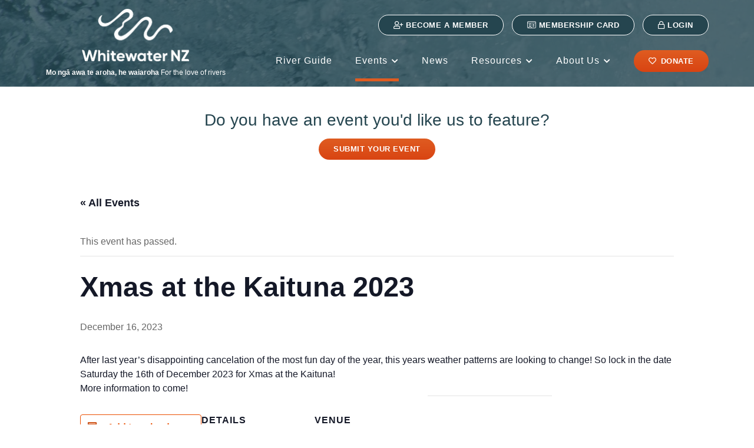

--- FILE ---
content_type: application/javascript
request_url: https://whitewater.nz/wp-content/themes/white-water-nz/js/meta.js?ver=1
body_size: 761
content:
//Fonts 

WebFont.load({
  google: {
    families: ['Open+Sans:300,400,600,700','']
  }
});

//Smooth Scroll
$(function() {
  $('a.smooth-scroll').click(function() {
    if (location.pathname.replace(/^\//,'') == this.pathname.replace(/^\//,'') && location.hostname == this.hostname) {
      var target = $(this.hash);
      target = target.length ? target : $('[name=' + this.hash.slice(1) +']');
      if (target.length) {
        $('html,body').animate({
          scrollTop: target.offset().top
        }, 1000);
        return false;
      }
    }
  });
});

//Menus Dropdowns
  $( document ).ready(function() {
    //Main Menus
    $( "<span class='menu-drop'><i class='fas fa-chevron-down'></i></span>" ).appendTo( "#header .menu-item-has-children > a" );
    $( "#header .menu-item-has-children" ).mouseenter(function() {
      if($(window).width() >= 975) {
        $(".sub-menu-wrap", this).stop().slideDown(0);
        $(this).addClass('sub-menu-active')
      }
    });
    $( "#header .menu-item-has-children" ).mouseleave(function() {
      if($(window).width() >= 975) {
        $(".sub-menu-wrap", this).stop().slideUp(0);
        $(this).removeClass('sub-menu-active')
      }
    });
    // Mobile Nav
    $( "<span class='menu-drop'><i class='fa fa-chevron-down'></i></span>" ).appendTo( "#mobileNav .menu-item-has-children" );
    $( "#mobileNav .menu-item-has-children > a" ).on('click touch', function () {
        $(this).next('.sub-menu').stop().toggle();
        $(this).parent().toggleClass('sub-menu-active')
    });
    $( "#mobileNav .menu-item-has-children .menu-drop" ).on('click touch', function () {
        $(this).siblings( ".sub-menu" ).stop().slideToggle(500);
        $(this).toggleClass('sub-menu-active');
    });
  });

//Mobile Menu
function navToggle() {
    $('#mobileNav').toggleClass('menuOpen');
    $('.mobileNav-overlay').toggleClass('menuOpen');
    $('#wrap').toggleClass('menuOpenWrap');
    $('#footer').toggleClass('menuOpenWrap');
    $('.navToggle').toggleClass('open');
}

$(document).on('click tap', '.navToggle, .mobileNav-overlay', function (event) {
  navToggle();
});